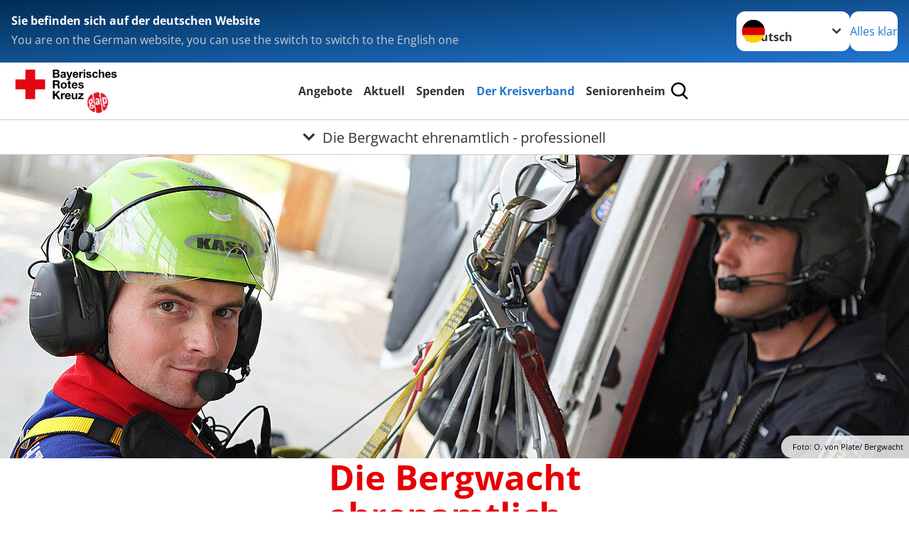

--- FILE ---
content_type: text/html; charset=utf-8
request_url: https://www.brk-gap.de/leichte-sprache/das-drk/das-ehrenamt/die-bergwacht-ehrenamtlich-professionell.html
body_size: 10832
content:
<!DOCTYPE html>
<html lang="de">
<head>

<meta charset="utf-8">
<!-- 
	Produced by
	+Pluswerk AG
	https://www.pluswerk.ag/

	This website is powered by TYPO3 - inspiring people to share!
	TYPO3 is a free open source Content Management Framework initially created by Kasper Skaarhoj and licensed under GNU/GPL.
	TYPO3 is copyright 1998-2026 of Kasper Skaarhoj. Extensions are copyright of their respective owners.
	Information and contribution at https://typo3.org/
-->




<meta name="generator" content="TYPO3 CMS">
<meta name="description" content="Fast 13.000 Menschen benötigen jedes Jahr eine notfallmedizinische Versorgung durch die ehrenamtlichen Retterinnen und Retter der Bergwacht. Erfahren Sie mehr! ">
<meta name="keywords" content="notfallmedizinische Versorgung, ehrenamtlich, professionell, komplexes Hilfeleistungssystem, Luftrettung, Pistenrettung, Seilbahnrettung, Naturschutz, Bergwacht, Bergretter, Bergretterin">
<meta name="author" content="Deutsches Rotes Kreuz">
<meta name="viewport" content="width=device-width, initial-scale=1">
<meta property="og:image" content="https://www.brk-gap.de/fileadmin/Eigene_Bilder_und_Videos/Motive/csm_Artikelteaserbild_Bergwacht_b50d735bda.jpg">
<meta property="og:site_name" content="DRK e.V.">
<meta property="og:type" content="website">
<meta property="og:locale" content="de_DE">
<meta name="twitter:image" content="https://www.brk-gap.de/fileadmin/Eigene_Bilder_und_Videos/Motive/csm_Artikelteaserbild_Bergwacht_b50d735bda.jpg">
<meta name="twitter:card" content="summary_large_image">
<meta name="twitter:site" content="@roteskreuz_de">
<meta name="copyright" content="Deutsches Rotes Kreuz">
<meta name="rating" content="General">
<meta name="revisit-after" content="1">


<link rel="stylesheet" href="/_assets/9d0d9d423edf61855281dad6f8fda023/Css/styles.css?1756118756" media="all">
<link rel="stylesheet" href="/_assets/e2ef477b7510a2835782732fd483c6bc/StyleSheets/stylesheet.min.css?1764743946" media="all">
<link rel="stylesheet" href="/_assets/c6d4d274eb87a12180a04ff4360967d1/Css/VideoShariff.min.css?1729496416" media="all">
<link rel="stylesheet" href="/_assets/d281c2f3e584f3c85e4d8e6c6428b0e3/Css/drkcmsplus.css?1765021559" media="all">
<link rel="stylesheet" href="/_assets/d281c2f3e584f3c85e4d8e6c6428b0e3/Css/Drilldown-Icons.css?1750082761" media="all">
<link rel="stylesheet" href="/_assets/d281c2f3e584f3c85e4d8e6c6428b0e3/Css/drkcmsplus-brk.css?1750082761" media="all">
<link rel="stylesheet" href="/typo3temp/assets/css/fcf3f9bd3f24e5b86ca500ed1be2a968.css?1750150668" media="all">




<script>
	const teaserImage="Teaser"
</script>

<meta property="og:title" content="Die Bergwacht ehrenamtlich - professionell"><meta property="og:description" content="In den deutschen Gebirgen engagieren sich 12.000 Bergretterinnen und -retter, um Menschen in Not zu helfen."><meta property="og:url" content="/leichte-sprache/das-drk/das-ehrenamt/die-bergwacht-ehrenamtlich-professionell.html"><meta property="twitter:title" content="Die Bergwacht ehrenamtlich - professionell"><meta property="twitter:description" content="In den deutschen Gebirgen engagieren sich 12.000 Bergretterinnen und -retter, um Menschen in Not zu helfen."><title>Die Bergwacht ehrenamtlich - professionell - Kreisverband Garmisch-Partenkirchen </title><!-- test23 -->




<link rel="apple-touch-icon" sizes="180x180" href="/_assets/e2ef477b7510a2835782732fd483c6bc/Icons/Favicon/apple-touch-icon.png?v=68ddf38fd">
<link rel="icon" type="image/png" sizes="32x32" href="/_assets/e2ef477b7510a2835782732fd483c6bc/Icons/Favicon/favicon-32x32.png?v=68ddf38fd">
<link rel="icon" type="image/png" sizes="16x16" href="/_assets/e2ef477b7510a2835782732fd483c6bc/Icons/Favicon/favicon-16x16.png?v=68ddf38fd">
<link rel="manifest" href="/_assets/e2ef477b7510a2835782732fd483c6bc/Icons/Favicon/site.webmanifest?v=68ddf38fd&quot; crossorigin=&quot;use-credentials">
<link rel="mask-icon" href="/_assets/e2ef477b7510a2835782732fd483c6bc/Icons/Favicon/safari-pinned-tab.svg?v=68ddf38fd&quot; color=&quot;#E60005">
<link rel="shortcut icon" href="/_assets/e2ef477b7510a2835782732fd483c6bc/Icons/Favicon/favicon.ico?v=68ddf38fd">
<meta name="msapplication-TileColor" content="#ffffff">
<meta name="msapplication-config" content="/_assets/e2ef477b7510a2835782732fd483c6bc/Icons/Favicon/browserconfig.xml?v=68ddf38fd">
<meta name="theme-color" content="#ffffff">




<link rel="canonical" href="/leichte-sprache/das-drk/das-ehrenamt/die-bergwacht-ehrenamtlich-professionell.html"/>
</head>
<body class="main dti-drkcmsplus dti-brk">


<div class="body__wrapper hyphenate pagets__two_columns"><header id="header"><div class="language-suggest bg bg--blue" style="display: none"><div class="language-suggest__content"><div class="language-suggest__text"><p class="language-suggest__message language-suggest__message--current"><strong><span data-suggest-language="en" style="display: none">You are on the English website</span><span data-suggest-language="de" style="display: none">Sie befinden sich auf der deutschen Website</span><span data-suggest-language="fallback" style="display: none">We do not provide this content in your preferred language</span></strong></p><p class="language-suggest__message language-suggest__message--suggest"><span data-suggest-language="en" style="display: none">You are on the German website, you can use the switch to switch to the English one</span><span data-suggest-language="de" style="display: none">Sie befinden sich auf der englischen Website, Sie können mit dem Schalter auf die deutsche Website wechseln</span><span data-suggest-language="fallback" style="display: none">You can use the switch to switch to the another available language if you want</span></p></div><div class="language-suggest__actions"><nav class="language-menu"><img src="/_assets/e2ef477b7510a2835782732fd483c6bc/Icons/Flags/de.svg?a491da9c1549a36b293a6a391739dfda" width="16" height="16" alt="" aria-hidden="true" class="language-menu__flag language-menu__flag--de"><img src="/_assets/e2ef477b7510a2835782732fd483c6bc/Icons/Flags/de.svg?a491da9c1549a36b293a6a391739dfda" width="16" height="16" alt="" aria-hidden="true" class="language-menu__flag language-menu__flag--de"><label class="visually-hidden" for="lang-select-header">Sprache wechseln zu</label><select name="pets" id="lang-select-header" class="language-menu__select bg bg--default"><option class="language-menu__option" data-flag="de" value="/das-drk/das-ehrenamt/die-bergwacht-ehrenamtlich-professionell.html">Deutsch</option></select></nav><button class="language-suggest__close button button--secondary"><span data-suggest-language="en" style="display: none">Continue</span><span data-suggest-language="de" style="display: none">Alles klar</span><span data-suggest-language="fallback" style="display: none">Continue</span></button></div></div></div><div class="toolbar__wrap"><div class="toolbar"><a class="toolbar__logo" title="Zur Startseite" href="/leichte-sprache/startseite-kv.html"><img alt="Bergwacht Neu Ulm" src="/fileadmin/Resources/Private/Partials/BRK-GAP_071216_4c_pf.svg" width="154" height="70" /></a><div class="toolbar__navigation"><button class="toolbar__search-button" style="display: none" title="Öffne Suche und Quick Links"><?xml version="1.0" encoding="UTF-8" standalone="no"?><!DOCTYPE svg PUBLIC "-//W3C//DTD SVG 1.1//EN" "http://www.w3.org/Graphics/SVG/1.1/DTD/svg11.dtd"><svg width="100%" height="100%" viewBox="0 0 50 50" version="1.1" xmlns="http://www.w3.org/2000/svg" xmlns:xlink="http://www.w3.org/1999/xlink" xml:space="preserve" xmlns:serif="http://www.serif.com/" style="fill-rule:evenodd;clip-rule:evenodd;stroke-linejoin:round;stroke-miterlimit:2;"><g transform="matrix(1.77966,1.78561,-0.708286,0.705925,15.3624,-28.8202)"><rect x="23.063" y="24.359" width="7.693" height="4.408" style="fill:white;"/></g><g transform="matrix(0.740022,0,0,0.745117,5.66748,5.35482)"><path d="M50,46.35L37.45,34.23C40.853,30.527 42.748,25.679 42.76,20.65C42.76,9.26 33.17,0 21.38,0C9.59,0 0,9.26 0,20.65C0,32.04 9.59,41.29 21.38,41.29C25.672,41.301 29.872,40.041 33.45,37.67L46.22,50L50,46.35ZM5.35,20.65C5.35,12.11 12.54,5.16 21.35,5.16C30.16,5.16 37.35,12.16 37.35,20.65C37.35,29.14 30.16,36.13 21.35,36.13C12.54,36.13 5.35,29.19 5.35,20.65Z" style="fill:white;fill-rule:nonzero;"/></g><path d="M50,46.35L37.45,34.23C40.853,30.527 42.748,25.679 42.76,20.65C42.76,9.26 33.17,0 21.38,0C9.59,0 0,9.26 0,20.65C0,32.04 9.59,41.29 21.38,41.29C25.672,41.301 29.872,40.041 33.45,37.67L46.22,50L50,46.35ZM5.35,20.65C5.35,12.11 12.54,5.16 21.35,5.16C30.16,5.16 37.35,12.16 37.35,20.65C37.35,29.14 30.16,36.13 21.35,36.13C12.54,36.13 5.35,29.19 5.35,20.65Z" style="fill-rule:nonzero;"/></svg></button></div><button class="toolbar__nav-search-button" title="Öffne Hauptmenü und Suche" data-title-close="Schließe Hauptmenü und Suche"><svg width="10" height="10" aria-hidden="true"><use href="/_assets/e2ef477b7510a2835782732fd483c6bc/Icons/Sprites/essential-sprite.svg?5a6512e3afb37ee7cc7d2bd22d55a5c3#search"></use></svg><span></span></button></div></div><div class="main-menu__wrap" style="display: none"><div class="global-search" style="display: none"><form class="global-search__form" action="/leichte-sprache/suche.html" method="get" accept-charset="utf-8" novalidate=""><fieldset class="global-search__fieldset"><label for="global-search-input" class="visually-hidden">Suche</label><input type="search" id="global-search-input" class="global-search__input tx-solr-q js-solr-q form-control"
							 placeholder="durchsuchen"
							 name="tx_kesearch_pi1[sword]" minlength="3" autocomplete="off" required><button class="global-search__submit" title="Alle Inhalte durchsuchen" type="submit"><svg width="10" height="10" aria-hidden="true"><use href="/_assets/e2ef477b7510a2835782732fd483c6bc/Icons/Sprites/essential-sprite.svg?5a6512e3afb37ee7cc7d2bd22d55a5c3#search"></use></svg></button><button class="global-search__close" title="Suche und Quick Links schließen"></button></fieldset></form><nav class="quicklinks" style="display: none"><div class="quicklinks__title">
					Quick Links
				</div><ul class="quicklinks__list"><li class="quicklinks__item"><a href="/leichte-sprache/das-drk/adressen.html" class="quicklinks__link">Adressen</a></li><li class="quicklinks__item"><a href="/leichte-sprache/das-drk/kontakt-1/kontaktformular.html" class="quicklinks__link">Kontakt</a></li><li class="quicklinks__item"><a href="/leichte-sprache/start/service/beschwerden-und-lob.html" class="quicklinks__link">Beschwerden und Lob</a></li><li class="quicklinks__item"><a href="/leichte-sprache/start/service/sitemap.html" class="quicklinks__link">Sitemap</a></li><li class="quicklinks__item"><a href="/leichte-sprache/start/service/datenschutzerklaerung.html" class="quicklinks__link">Datenschutz</a></li><li class="quicklinks__item"><a href="/leichte-sprache/start/service/beauftragter-fuer-medizinprodukte.html" class="quicklinks__link">Beauftragter für Medizinprodukte</a></li><li class="quicklinks__item"><a href="/leichte-sprache/start/service/compliance.html" class="quicklinks__link">Compliance</a></li><li class="quicklinks__item"><a href="https://www.brk.de/rotes-kreuz/ueber-uns/verantwortung.html" target="_blank" rel="noreferrer" class="quicklinks__link">Grundsatzerklärung nach LkSG</a></li><li class="quicklinks__item"><a href="/leichte-sprache/start/service/impressum-1.html" class="quicklinks__link">Impressum</a></li><li class="quicklinks__item"><a href="/leichte-sprache/start/service/barrierefreiheitserklaerung.html" class="quicklinks__link">Barrierefreiheitserklärung</a></li><li class="quicklinks__item"><a href="http://news-rss.xml" target="_blank" rel="noreferrer" class="quicklinks__link">RSS-Feed</a></li><li class="quicklinks__item"><a href="https://www.drk-intern.de" target="_blank" rel="noreferrer" class="quicklinks__link">DRK intern</a></li></ul></nav></div><nav id="main-menu" class="main-menu" aria-label="Hauptmenü"><ul class="main-menu__list"><li class="main-menu__item"><a href="/leichte-sprache/angebote.html" target="_self" class="main-menu__link">
						Angebote
					</a></li><li class="main-menu__item"><a href="/leichte-sprache/aktuell.html" target="_self" class="main-menu__link">
						Aktuell
					</a></li><li class="main-menu__item"><a href="/leichte-sprache/spenden.html" target="_self" class="main-menu__link">
						Spenden
					</a></li><li class="main-menu__item"><a href="/leichte-sprache/das-drk.html" target="_self" class="main-menu__link main-menu__link--active">
						Der Kreisverband
					</a></li><li class="main-menu__item"><a href="/leichte-sprache/1.html" target="_self" class="main-menu__link">
						Seniorenheim
					</a></li></ul></nav></div><div class="sub-menu__bar"><button class="sub-menu__topic-button" aria-label="Öffne Untermenü von Die Bergwacht ehrenamtlich - professionell"><span><svg width="12" height="12" aria-hidden="true"><use href="/_assets/e2ef477b7510a2835782732fd483c6bc/Icons/Sprites/general-sprite.svg?06dbf67f9dd2446fd5c3e13a19efd354#chevron"></use></svg>
                        Die Bergwacht ehrenamtlich - professionell
                    </span></button></div><div class="sub-menu__nav-wrap" style="visibility: hidden"><nav class="sub-menu__nav" aria-label="Untermenü von Die Bergwacht ehrenamtlich - professionell"><div class="sub-menu__list-wrap"><ul class="sub-menu__list"><li class="sub-menu__item" style="display: none"><button class="sub-menu__button sub-menu__button--next" style="display: none">
                    Stellenbörse
                    <svg width="10" height="7" aria-hidden="true"><use href="/_assets/e2ef477b7510a2835782732fd483c6bc/Icons/Sprites/general-sprite.svg?06dbf67f9dd2446fd5c3e13a19efd354#chevron"></use></svg></button><ul class="sub-menu__list" style="display: none"><li class="sub-menu__item" style="display: none"><button class="sub-menu__button sub-menu__button--back"><svg width="10" height="7" aria-hidden="true"><use href="/_assets/e2ef477b7510a2835782732fd483c6bc/Icons/Sprites/general-sprite.svg?06dbf67f9dd2446fd5c3e13a19efd354#chevron"></use></svg>
                            zurück
                        </button></li><li class="sub-menu__item" style="display: none"><button class="sub-menu__button sub-menu__button--next" style="display: none">
                    Ehrenamtliche Mitarbeit
                    <svg width="10" height="7" aria-hidden="true"><use href=""></use></svg></button><ul class="sub-menu__list" style="display: none"><li class="sub-menu__item" style="display: none"><button class="sub-menu__button sub-menu__button--back"><svg width="10" height="7" aria-hidden="true"><use href=""></use></svg>
                            zurück
                        </button></li><li class="sub-menu__item" style="display: none"><a href="/leichte-sprache/das-drk/stellenboerse-1/stellenboerse/ehrenamtliche-mitarbeit.html" style="display: none" class="sub-menu__link"><span class="sub-menu__overview-label">Übersichtsseite</span><span class="sub-menu__link-label">Ehrenamtliche Mitarbeit</span></a></li><li class="sub-menu__item" style="display: none"><a style="display: none" class="sub-menu__link" href="/leichte-sprache/das-drk/stellenboerse-1/stellenboerse/ehrenamtliche-mitarbeit/helfer/in-in-unserem-kleiderladen-die-kleiderretter.html"><span class="sub-menu__link-label">Helfer/in in unserem Kleiderladen &quot;Die Kleiderretter&quot;.</span></a></li><li class="sub-menu__item" style="display: none"><a style="display: none" class="sub-menu__link" href="/leichte-sprache/das-drk/stellenboerse-1/stellenboerse/ehrenamtliche-mitarbeit/helfer/in-in-unseren-offenen-ganztagsschulen.html"><span class="sub-menu__link-label">Helfer/in in unseren offenen Ganztagsschulen</span></a></li><li class="sub-menu__item" style="display: none"><a style="display: none" class="sub-menu__link" href="/leichte-sprache/das-drk/stellenboerse-1/stellenboerse/ehrenamtliche-mitarbeit/demenzhelfer/in.html"><span class="sub-menu__link-label">Demenzhelfer/in</span></a></li></ul></li><li class="sub-menu__item" style="display: none"><a style="display: none" class="sub-menu__link" href="/leichte-sprache/das-drk/stellenboerse-1/stellenboerse/stellenangebote.html"><span class="sub-menu__link-label">Stellenangebote</span></a></li><li class="sub-menu__item" style="display: none"><a style="display: none" class="sub-menu__link" href="/leichte-sprache/das-drk/stellenboerse-1/stellenboerse/online-bewerbung.html"><span class="sub-menu__link-label">Online Bewerbung</span></a></li><li class="sub-menu__item" style="display: none"><a style="display: none" class="sub-menu__link" href="/leichte-sprache/das-drk/stellenboerse-1/stellenboerse/vielen-dank.html"><span class="sub-menu__link-label">Vielen Dank</span></a></li></ul></li><li class="sub-menu__item" style="display: none"><button class="sub-menu__button sub-menu__button--next" style="display: none">
                    Wer wir sind
                    <svg width="10" height="7" aria-hidden="true"><use href="/_assets/e2ef477b7510a2835782732fd483c6bc/Icons/Sprites/general-sprite.svg?06dbf67f9dd2446fd5c3e13a19efd354#chevron"></use></svg></button><ul class="sub-menu__list" style="display: none"><li class="sub-menu__item" style="display: none"><button class="sub-menu__button sub-menu__button--back"><svg width="10" height="7" aria-hidden="true"><use href="/_assets/e2ef477b7510a2835782732fd483c6bc/Icons/Sprites/general-sprite.svg?06dbf67f9dd2446fd5c3e13a19efd354#chevron"></use></svg>
                            zurück
                        </button></li><li class="sub-menu__item" style="display: none"><a href="/leichte-sprache/das-drk/wer-wir-sind-1.html" style="display: none" class="sub-menu__link"><span class="sub-menu__overview-label">Übersichtsseite</span><span class="sub-menu__link-label">Wer wir sind</span></a></li><li class="sub-menu__item" style="display: none"><a style="display: none" class="sub-menu__link" href="/leichte-sprache/das-drk/wer-wir-sind-1/vorstand.html"><span class="sub-menu__link-label">Vorstand</span></a></li><li class="sub-menu__item" style="display: none"><a style="display: none" class="sub-menu__link" href="/leichte-sprache/das-drk/wer-wir-sind-1/die-mitarbeiter.html"><span class="sub-menu__link-label">Die Mitarbeiter</span></a></li><li class="sub-menu__item" style="display: none"><a style="display: none" class="sub-menu__link" href="/leichte-sprache/das-drk/wer-wir-sind-1/satzung.html"><span class="sub-menu__link-label">Satzung</span></a></li><li class="sub-menu__item" style="display: none"><a style="display: none" class="sub-menu__link" href="/leichte-sprache/das-drk/wer-wir-sind-1/organigramm.html"><span class="sub-menu__link-label">Organigramm</span></a></li><li class="sub-menu__item" style="display: none"><a style="display: none" class="sub-menu__link" href="/leichte-sprache/das-drk/wer-wir-sind-1/der-kreisverband-in-zahlen.html"><span class="sub-menu__link-label">Der Kreisverband in Zahlen</span></a></li><li class="sub-menu__item" style="display: none"><a style="display: none" class="sub-menu__link" href="/leichte-sprache/das-drk/wer-wir-sind-1/beschwerden-und-lob.html"><span class="sub-menu__link-label">Beschwerden und Lob</span></a></li></ul></li><li class="sub-menu__item" style="display: none"><button class="sub-menu__button sub-menu__button--next" style="display: none">
                    Selbstverständnis
                    <svg width="10" height="7" aria-hidden="true"><use href="/_assets/e2ef477b7510a2835782732fd483c6bc/Icons/Sprites/general-sprite.svg?06dbf67f9dd2446fd5c3e13a19efd354#chevron"></use></svg></button><ul class="sub-menu__list" style="display: none"><li class="sub-menu__item" style="display: none"><button class="sub-menu__button sub-menu__button--back"><svg width="10" height="7" aria-hidden="true"><use href="/_assets/e2ef477b7510a2835782732fd483c6bc/Icons/Sprites/general-sprite.svg?06dbf67f9dd2446fd5c3e13a19efd354#chevron"></use></svg>
                            zurück
                        </button></li><li class="sub-menu__item" style="display: none"><a href="/leichte-sprache/das-drk/selbstverstaendnis-1.html" style="display: none" class="sub-menu__link"><span class="sub-menu__overview-label">Übersichtsseite</span><span class="sub-menu__link-label">Selbstverständnis</span></a></li><li class="sub-menu__item" style="display: none"><a style="display: none" class="sub-menu__link" href="/leichte-sprache/das-drk/selbstverstaendnis-1/die-grundsaetze-des-roten-kreuzes-und-roten-halbmondes.html"><span class="sub-menu__link-label">Grundsätze</span></a></li><li class="sub-menu__item" style="display: none"><a style="display: none" class="sub-menu__link" href="/leichte-sprache/das-drk/selbstverstaendnis-1/ihr-kontakt-zu-uns.html"><span class="sub-menu__link-label">Leitbild des Roten Kreuzes</span></a></li><li class="sub-menu__item" style="display: none"><button class="sub-menu__button sub-menu__button--next" style="display: none">
                    Auftrag des DRK
                    <svg width="10" height="7" aria-hidden="true"><use href=""></use></svg></button><ul class="sub-menu__list" style="display: none"><li class="sub-menu__item" style="display: none"><button class="sub-menu__button sub-menu__button--back"><svg width="10" height="7" aria-hidden="true"><use href=""></use></svg>
                            zurück
                        </button></li><li class="sub-menu__item" style="display: none"><a href="/leichte-sprache/das-drk/selbstverstaendnis-1/auftrag-des-drk.html" style="display: none" class="sub-menu__link"><span class="sub-menu__overview-label">Übersichtsseite</span><span class="sub-menu__link-label">Auftrag</span></a></li><li class="sub-menu__item" style="display: none"><button class="sub-menu__button sub-menu__button--next" style="display: none">
                    Genfer Abkommen
                    <svg width="10" height="7" aria-hidden="true"><use href=""></use></svg></button><ul class="sub-menu__list" style="display: none"><li class="sub-menu__item" style="display: none"><button class="sub-menu__button sub-menu__button--back"><svg width="10" height="7" aria-hidden="true"><use href=""></use></svg>
                            zurück
                        </button></li><li class="sub-menu__item" style="display: none"><a href="/leichte-sprache/das-drk/selbstverstaendnis-1/auftrag-des-drk/genfer-abkommen.html" style="display: none" class="sub-menu__link"><span class="sub-menu__overview-label">Übersichtsseite</span><span class="sub-menu__link-label">Genfer Abkommen</span></a></li><li class="sub-menu__item" style="display: none"><button class="sub-menu__button sub-menu__button--next" style="display: none">
                    Genfer Abkommen leicht verständlich
                    <svg width="10" height="7" aria-hidden="true"><use href=""></use></svg></button><ul class="sub-menu__list" style="display: none"><li class="sub-menu__item" style="display: none"><button class="sub-menu__button sub-menu__button--back"><svg width="10" height="7" aria-hidden="true"><use href=""></use></svg>
                            zurück
                        </button></li><li class="sub-menu__item" style="display: none"><a href="/leichte-sprache/das-drk/selbstverstaendnis-1/auftrag-des-drk/genfer-abkommen/genfer-abkommen-leicht-verstaendlich.html" style="display: none" class="sub-menu__link"><span class="sub-menu__overview-label">Übersichtsseite</span><span class="sub-menu__link-label">Leicht verständlich</span></a></li><li class="sub-menu__item" style="display: none"><a style="display: none" class="sub-menu__link" href="/leichte-sprache/das-drk/selbstverstaendnis-1/auftrag-des-drk/genfer-abkommen/genfer-abkommen-leicht-verstaendlich/die-entwicklung-der-genfer-abkommen.html"><span class="sub-menu__link-label">Die Entwicklung der Genfer Abkommen</span></a></li><li class="sub-menu__item" style="display: none"><a style="display: none" class="sub-menu__link" href="/leichte-sprache/das-drk/selbstverstaendnis-1/auftrag-des-drk/genfer-abkommen/genfer-abkommen-leicht-verstaendlich/der-grundsatz-der-genfer-abkommen.html"><span class="sub-menu__link-label">Der Grundsatz der Genfer Abkommen</span></a></li><li class="sub-menu__item" style="display: none"><a style="display: none" class="sub-menu__link" href="/leichte-sprache/das-drk/selbstverstaendnis-1/auftrag-des-drk/genfer-abkommen/genfer-abkommen-leicht-verstaendlich/benutzungshinweis.html"><span class="sub-menu__link-label">Benutzungshinweis</span></a></li><li class="sub-menu__item" style="display: none"><a style="display: none" class="sub-menu__link" href="/leichte-sprache/das-drk/selbstverstaendnis-1/auftrag-des-drk/genfer-abkommen/genfer-abkommen-leicht-verstaendlich/wie-muss-die-zivilbevoelkerung-generell-behandelt-werden.html"><span class="sub-menu__link-label">Behandlung der Zivilbevölkerung</span></a></li><li class="sub-menu__item" style="display: none"><a style="display: none" class="sub-menu__link" href="/leichte-sprache/das-drk/selbstverstaendnis-1/auftrag-des-drk/genfer-abkommen/genfer-abkommen-leicht-verstaendlich/behandlung-von-zivilpersonen-nach-einer-besetzung.html"><span class="sub-menu__link-label">Behandlung von Zivilpersonen nach einer Besetzung</span></a></li><li class="sub-menu__item" style="display: none"><a style="display: none" class="sub-menu__link" href="/leichte-sprache/das-drk/selbstverstaendnis-1/auftrag-des-drk/genfer-abkommen/genfer-abkommen-leicht-verstaendlich/wie-sind-frauen-zu-behandeln.html"><span class="sub-menu__link-label">Frauen</span></a></li><li class="sub-menu__item" style="display: none"><a style="display: none" class="sub-menu__link" href="/leichte-sprache/das-drk/selbstverstaendnis-1/auftrag-des-drk/genfer-abkommen/genfer-abkommen-leicht-verstaendlich/wie-sind-kinder-zu-behandeln.html"><span class="sub-menu__link-label">Kinder</span></a></li><li class="sub-menu__item" style="display: none"><a style="display: none" class="sub-menu__link" href="/leichte-sprache/das-drk/selbstverstaendnis-1/auftrag-des-drk/genfer-abkommen/genfer-abkommen-leicht-verstaendlich/wie-sind-auslaender-im-konfliktgebiet-zu-behandeln.html"><span class="sub-menu__link-label">Ausländer</span></a></li><li class="sub-menu__item" style="display: none"><a style="display: none" class="sub-menu__link" href="/leichte-sprache/das-drk/selbstverstaendnis-1/auftrag-des-drk/genfer-abkommen/genfer-abkommen-leicht-verstaendlich/wie-muessen-journalisten-geschuetzt-werden.html"><span class="sub-menu__link-label">Journalisten</span></a></li><li class="sub-menu__item" style="display: none"><a style="display: none" class="sub-menu__link" href="/leichte-sprache/das-drk/selbstverstaendnis-1/auftrag-des-drk/genfer-abkommen/genfer-abkommen-leicht-verstaendlich/behandlung-von-internierten-personen.html"><span class="sub-menu__link-label">Internierte Personen</span></a></li><li class="sub-menu__item" style="display: none"><a style="display: none" class="sub-menu__link" href="/leichte-sprache/das-drk/selbstverstaendnis-1/auftrag-des-drk/genfer-abkommen/genfer-abkommen-leicht-verstaendlich/schutz-der-zivilen-infrastruktur.html"><span class="sub-menu__link-label">Zivile Infrastruktur</span></a></li><li class="sub-menu__item" style="display: none"><a style="display: none" class="sub-menu__link" href="/leichte-sprache/das-drk/selbstverstaendnis-1/auftrag-des-drk/genfer-abkommen/genfer-abkommen-leicht-verstaendlich/schutz-der-verwundeten-kranken-und-schiffbruechigen-soldaten.html"><span class="sub-menu__link-label">Schutz der verwundeten, kranken und schiffbrüchigen Soldaten</span></a></li><li class="sub-menu__item" style="display: none"><a style="display: none" class="sub-menu__link" href="/leichte-sprache/das-drk/selbstverstaendnis-1/auftrag-des-drk/genfer-abkommen/genfer-abkommen-leicht-verstaendlich/schutz-der-gefangenen-soldaten.html"><span class="sub-menu__link-label">Schutz der gefangenen Soldaten</span></a></li><li class="sub-menu__item" style="display: none"><a style="display: none" class="sub-menu__link" href="/leichte-sprache/das-drk/selbstverstaendnis-1/auftrag-des-drk/genfer-abkommen/genfer-abkommen-leicht-verstaendlich/das-rote-kreuz/der-rote-halbmond.html"><span class="sub-menu__link-label">Das Rote Kreuz/der Rote Halbmond</span></a></li><li class="sub-menu__item" style="display: none"><a style="display: none" class="sub-menu__link" href="/leichte-sprache/das-drk/selbstverstaendnis-1/auftrag-des-drk/genfer-abkommen/genfer-abkommen-leicht-verstaendlich/das-rote-kreuz-als-schutzzeichen.html"><span class="sub-menu__link-label">Das Rote Kreuz als Schutzzeichen</span></a></li><li class="sub-menu__item" style="display: none"><a style="display: none" class="sub-menu__link" href="/leichte-sprache/das-drk/selbstverstaendnis-1/auftrag-des-drk/genfer-abkommen/genfer-abkommen-leicht-verstaendlich/der-schutz-der-kombattanten-sowie-mittel-und-methoden-der-kriegsfuehrung.html"><span class="sub-menu__link-label">Schutz der Kombattanten</span></a></li><li class="sub-menu__item" style="display: none"><a style="display: none" class="sub-menu__link" href="/leichte-sprache/das-drk/selbstverstaendnis-1/auftrag-des-drk/genfer-abkommen/genfer-abkommen-leicht-verstaendlich/einige-wichtige-begriffe.html"><span class="sub-menu__link-label">Einige wichtige Begriffe</span></a></li></ul></li></ul></li></ul></li><li class="sub-menu__item" style="display: none"><a style="display: none" class="sub-menu__link" href="/leichte-sprache/das-drk/selbstverstaendnis-1/geschichte.html"><span class="sub-menu__link-label">Geschichte</span></a></li></ul></li><li class="sub-menu__item" style="display: none"><button class="sub-menu__button sub-menu__button--next" style="display: none">
                    Stellenbörse
                    <svg width="10" height="7" aria-hidden="true"><use href="/_assets/e2ef477b7510a2835782732fd483c6bc/Icons/Sprites/general-sprite.svg?06dbf67f9dd2446fd5c3e13a19efd354#chevron"></use></svg></button><ul class="sub-menu__list" style="display: none"><li class="sub-menu__item" style="display: none"><button class="sub-menu__button sub-menu__button--back"><svg width="10" height="7" aria-hidden="true"><use href="/_assets/e2ef477b7510a2835782732fd483c6bc/Icons/Sprites/general-sprite.svg?06dbf67f9dd2446fd5c3e13a19efd354#chevron"></use></svg>
                            zurück
                        </button></li><li class="sub-menu__item" style="display: none"><button class="sub-menu__button sub-menu__button--next" style="display: none">
                    Bundesfreiwilligendienst
                    <svg width="10" height="7" aria-hidden="true"><use href=""></use></svg></button><ul class="sub-menu__list" style="display: none"><li class="sub-menu__item" style="display: none"><button class="sub-menu__button sub-menu__button--back"><svg width="10" height="7" aria-hidden="true"><use href=""></use></svg>
                            zurück
                        </button></li><li class="sub-menu__item" style="display: none"><a href="/leichte-sprache/das-drk/bundesfreiwilligendienst.html" style="display: none" class="sub-menu__link"><span class="sub-menu__overview-label">Übersichtsseite</span><span class="sub-menu__link-label">Bundesfreiwilligendienst</span></a></li><li class="sub-menu__item" style="display: none"><a style="display: none" class="sub-menu__link" href="/leichte-sprache/das-drk/bundesfreiwilligendienst/bufdi-im-kreisverband-garmisch-partenkirchen.html"><span class="sub-menu__link-label">BufDi im Kreisverband Garmisch-Partenkirchen</span></a></li></ul></li><li class="sub-menu__item" style="display: none"><button class="sub-menu__button sub-menu__button--next" style="display: none">
                    Freiwilliges Soziales Jahr
                    <svg width="10" height="7" aria-hidden="true"><use href=""></use></svg></button><ul class="sub-menu__list" style="display: none"><li class="sub-menu__item" style="display: none"><button class="sub-menu__button sub-menu__button--back"><svg width="10" height="7" aria-hidden="true"><use href=""></use></svg>
                            zurück
                        </button></li><li class="sub-menu__item" style="display: none"><a href="/leichte-sprache/angebote/engagement/freiwilliges-soziales-jahr.html" style="display: none" class="sub-menu__link"><span class="sub-menu__overview-label">Übersichtsseite</span><span class="sub-menu__link-label">Freiwilliges Soziales Jahr</span></a></li><li class="sub-menu__item" style="display: none"><button class="sub-menu__button sub-menu__button--next" style="display: none">
                    Ein freiwilliges soziales Jahr beim Roten Kreuz im Landkreis
                    <svg width="10" height="7" aria-hidden="true"><use href=""></use></svg></button><ul class="sub-menu__list" style="display: none"><li class="sub-menu__item" style="display: none"><button class="sub-menu__button sub-menu__button--back"><svg width="10" height="7" aria-hidden="true"><use href=""></use></svg>
                            zurück
                        </button></li><li class="sub-menu__item" style="display: none"><a href="/leichte-sprache/das-drk/freiwilliges-soziales-jahr/ein-freiwilliges-soziales-jahr-beim-roten-kreuz-im-landkreis.html" style="display: none" class="sub-menu__link"><span class="sub-menu__overview-label">Übersichtsseite</span><span class="sub-menu__link-label">Ein freiwilliges soziales Jahr beim Roten Kreuz im Landkreis</span></a></li><li class="sub-menu__item" style="display: none"><a style="display: none" class="sub-menu__link" href="/leichte-sprache/das-drk/freiwilliges-soziales-jahr/ein-freiwilliges-soziales-jahr-beim-roten-kreuz-im-landkreis/fsj-verwaltung-1.html"><span class="sub-menu__link-label">FSJ Rettungsdienst</span></a></li></ul></li></ul></li></ul></li><li class="sub-menu__item" style="display: none"><button class="sub-menu__button sub-menu__button--next" style="display: none">
                    Freiwillige Hilfe in anderen Ländern
                    <svg width="10" height="7" aria-hidden="true"><use href="/_assets/e2ef477b7510a2835782732fd483c6bc/Icons/Sprites/general-sprite.svg?06dbf67f9dd2446fd5c3e13a19efd354#chevron"></use></svg></button><ul class="sub-menu__list" style="display: none"><li class="sub-menu__item" style="display: none"><button class="sub-menu__button sub-menu__button--back"><svg width="10" height="7" aria-hidden="true"><use href="/_assets/e2ef477b7510a2835782732fd483c6bc/Icons/Sprites/general-sprite.svg?06dbf67f9dd2446fd5c3e13a19efd354#chevron"></use></svg>
                            zurück
                        </button></li><li class="sub-menu__item" style="display: none"><a href="/leichte-sprache/angebote/engagement/freiwilligendienste-im-ausland.html" style="display: none" class="sub-menu__link"><span class="sub-menu__overview-label">Übersichtsseite</span><span class="sub-menu__link-label">Freiwillige Hilfe in anderen Ländern</span></a></li><li class="sub-menu__item" style="display: none"><a style="display: none" class="sub-menu__link" href="/leichte-sprache/das-drk/freiwilligendienste-im-ausland/mit-dem-roten-kreuz-ins-ausland.html"><span class="sub-menu__link-label">Mit dem Roten Kreuz ins Ausland</span></a></li></ul></li><li class="sub-menu__item" style="display: none"><button class="sub-menu__button sub-menu__button--next" style="display: none">
                    Kontakt
                    <svg width="10" height="7" aria-hidden="true"><use href="/_assets/e2ef477b7510a2835782732fd483c6bc/Icons/Sprites/general-sprite.svg?06dbf67f9dd2446fd5c3e13a19efd354#chevron"></use></svg></button><ul class="sub-menu__list" style="display: none"><li class="sub-menu__item" style="display: none"><button class="sub-menu__button sub-menu__button--back"><svg width="10" height="7" aria-hidden="true"><use href="/_assets/e2ef477b7510a2835782732fd483c6bc/Icons/Sprites/general-sprite.svg?06dbf67f9dd2446fd5c3e13a19efd354#chevron"></use></svg>
                            zurück
                        </button></li><li class="sub-menu__item" style="display: none"><a style="display: none" class="sub-menu__link" href="/leichte-sprache/das-drk/kontakt-1/kontaktformular.html"><span class="sub-menu__link-label">Kontaktformular</span></a></li><li class="sub-menu__item" style="display: none"><a style="display: none" class="sub-menu__link" href="/leichte-sprache/das-drk/kontakt-1/angebotsfinder.html"><span class="sub-menu__link-label">Angebotsfinder</span></a></li><li class="sub-menu__item" style="display: none"><a style="display: none" class="sub-menu__link" href="/leichte-sprache/angebote/kleidersammlung/kleidercontainerfinder.html"><span class="sub-menu__link-label">Kleidercontainerfinder</span></a></li></ul></li><li class="sub-menu__item" style="display: none"><button class="sub-menu__button sub-menu__button--next sub-menu__button--active" style="display: none">
                    Das Ehrenamt
                    <svg width="10" height="7" aria-hidden="true"><use href="/_assets/e2ef477b7510a2835782732fd483c6bc/Icons/Sprites/general-sprite.svg?06dbf67f9dd2446fd5c3e13a19efd354#chevron"></use></svg></button><ul class="sub-menu__list" style="display: none"><li class="sub-menu__item" style="display: none"><button class="sub-menu__button sub-menu__button--back"><svg width="10" height="7" aria-hidden="true"><use href="/_assets/e2ef477b7510a2835782732fd483c6bc/Icons/Sprites/general-sprite.svg?06dbf67f9dd2446fd5c3e13a19efd354#chevron"></use></svg>
                            zurück
                        </button></li><li class="sub-menu__item" style="display: none"><a href="/leichte-sprache/das-drk/das-ehrenamt.html" style="display: none" class="sub-menu__link"><span class="sub-menu__overview-label">Übersichtsseite</span><span class="sub-menu__link-label">Das Ehrenamt</span></a></li><li class="sub-menu__item" style="display: none"><a style="display: none" class="sub-menu__link" href="/leichte-sprache/das-drk/das-ehrenamt/unsere-gliederungen-im-landkreis.html"><span class="sub-menu__link-label">Unsere Gliederungen im Landkreis</span></a></li><li class="sub-menu__item" style="display: none"><button class="sub-menu__button sub-menu__button--next" style="display: none">
                    Die Bereitschaften
                    <svg width="10" height="7" aria-hidden="true"><use href=""></use></svg></button><ul class="sub-menu__list" style="display: none"><li class="sub-menu__item" style="display: none"><button class="sub-menu__button sub-menu__button--back"><svg width="10" height="7" aria-hidden="true"><use href=""></use></svg>
                            zurück
                        </button></li><li class="sub-menu__item" style="display: none"><a href="/leichte-sprache/das-drk/das-ehrenamt/die-bereitschaften.html" style="display: none" class="sub-menu__link"><span class="sub-menu__overview-label">Übersichtsseite</span><span class="sub-menu__link-label">Bereitschaften</span></a></li><li class="sub-menu__item" style="display: none"><a style="display: none" class="sub-menu__link" href="/leichte-sprache/das-drk/das-ehrenamt/die-bereitschaften/die-kreisbereitschaftsleitung.html"><span class="sub-menu__link-label">Die Kreisbereitschaftsleitung</span></a></li><li class="sub-menu__item" style="display: none"><a style="display: none" class="sub-menu__link" href="/leichte-sprache/das-drk/das-ehrenamt/die-bereitschaften/sanitaetsdienst.html"><span class="sub-menu__link-label">Sanitätsdienst</span></a></li></ul></li><li class="sub-menu__item" style="display: none"><a style="display: none" class="sub-menu__link sub-menu__link--current" href="/leichte-sprache/das-drk/das-ehrenamt/die-bergwacht-ehrenamtlich-professionell.html"><span class="sub-menu__link-label">Bergwacht</span></a></li><li class="sub-menu__item" style="display: none"><button class="sub-menu__button sub-menu__button--next" style="display: none">
                    Die Wasserwacht
                    <svg width="10" height="7" aria-hidden="true"><use href=""></use></svg></button><ul class="sub-menu__list" style="display: none"><li class="sub-menu__item" style="display: none"><button class="sub-menu__button sub-menu__button--back"><svg width="10" height="7" aria-hidden="true"><use href=""></use></svg>
                            zurück
                        </button></li><li class="sub-menu__item" style="display: none"><a href="/leichte-sprache/das-drk/das-ehrenamt/die-wasserwacht-des-drk.html" style="display: none" class="sub-menu__link"><span class="sub-menu__overview-label">Übersichtsseite</span><span class="sub-menu__link-label">Wasserwacht</span></a></li><li class="sub-menu__item" style="display: none"><a style="display: none" class="sub-menu__link" href="/leichte-sprache/das-drk/das-ehrenamt/die-wasserwacht-des-drk/ausbildungsangebote-der-wasserwacht.html"><span class="sub-menu__link-label">Ausbildungsangebote der Wasserwacht</span></a></li><li class="sub-menu__item" style="display: none"><a style="display: none" class="sub-menu__link" href="/leichte-sprache/das-drk/das-ehrenamt/die-wasserwacht-des-drk/wachen.html"><span class="sub-menu__link-label">Wachen</span></a></li><li class="sub-menu__item" style="display: none"><button class="sub-menu__button sub-menu__button--next" style="display: none">
                    Wasserrettung
                    <svg width="10" height="7" aria-hidden="true"><use href=""></use></svg></button><ul class="sub-menu__list" style="display: none"><li class="sub-menu__item" style="display: none"><button class="sub-menu__button sub-menu__button--back"><svg width="10" height="7" aria-hidden="true"><use href=""></use></svg>
                            zurück
                        </button></li><li class="sub-menu__item" style="display: none"><a href="/leichte-sprache/das-drk/das-ehrenamt/die-wasserwacht-des-drk/wasserrettung.html" style="display: none" class="sub-menu__link"><span class="sub-menu__overview-label">Übersichtsseite</span><span class="sub-menu__link-label">Wasserrettung</span></a></li><li class="sub-menu__item" style="display: none"><a style="display: none" class="sub-menu__link" href="/leichte-sprache/das-drk/das-ehrenamt/die-wasserwacht-des-drk/wasserrettung/einsatzfuehrungsdienst.html"><span class="sub-menu__link-label">Einsatzführungsdienst</span></a></li><li class="sub-menu__item" style="display: none"><a style="display: none" class="sub-menu__link" href="/leichte-sprache/das-drk/das-ehrenamt/die-wasserwacht-des-drk/wasserrettung/eisrettung.html"><span class="sub-menu__link-label">Eisrettung</span></a></li><li class="sub-menu__item" style="display: none"><a style="display: none" class="sub-menu__link" href="/leichte-sprache/das-drk/das-ehrenamt/die-wasserwacht-des-drk/wasserrettung/tauchen.html"><span class="sub-menu__link-label">Tauchen</span></a></li><li class="sub-menu__item" style="display: none"><a style="display: none" class="sub-menu__link" href="/leichte-sprache/das-drk/das-ehrenamt/die-wasserwacht-des-drk/wasserrettung/canyoning.html"><span class="sub-menu__link-label">Canyoning</span></a></li><li class="sub-menu__item" style="display: none"><a style="display: none" class="sub-menu__link" href="/leichte-sprache/das-drk/das-ehrenamt/die-wasserwacht-des-drk/wasserrettung/einsatzplaene-kreiswasserwacht.html"><span class="sub-menu__link-label">Einsatzpläne Kreiswasserwacht</span></a></li></ul></li><li class="sub-menu__item" style="display: none"><a style="display: none" class="sub-menu__link" href="/leichte-sprache/das-drk/das-ehrenamt/die-wasserwacht-des-drk/unsere-ansprechpartner.html"><span class="sub-menu__link-label">Unsere Ansprechpartner</span></a></li><li class="sub-menu__item" style="display: none"><a style="display: none" class="sub-menu__link" href="/leichte-sprache/das-drk/das-ehrenamt/die-wasserwacht-des-drk/jugendarbeit.html"><span class="sub-menu__link-label">Jugendarbeit</span></a></li></ul></li><li class="sub-menu__item" style="display: none"><a style="display: none" class="sub-menu__link" href="/leichte-sprache/das-drk/das-ehrenamt/jugendrotkreuz.html"><span class="sub-menu__link-label">Jugendrotkreuz</span></a></li><li class="sub-menu__item" style="display: none"><button class="sub-menu__button sub-menu__button--next" style="display: none">
                    Wohlfahrts- und Sozialarbeit
                    <svg width="10" height="7" aria-hidden="true"><use href=""></use></svg></button><ul class="sub-menu__list" style="display: none"><li class="sub-menu__item" style="display: none"><button class="sub-menu__button sub-menu__button--back"><svg width="10" height="7" aria-hidden="true"><use href=""></use></svg>
                            zurück
                        </button></li><li class="sub-menu__item" style="display: none"><a href="/leichte-sprache/das-drk/das-ehrenamt/wus.html" style="display: none" class="sub-menu__link"><span class="sub-menu__overview-label">Übersichtsseite</span><span class="sub-menu__link-label">Wohlfahrts- und Sozialarbeit</span></a></li><li class="sub-menu__item" style="display: none"><a style="display: none" class="sub-menu__link" href="/leichte-sprache/das-drk/das-ehrenamt/wus/ansprechpartner.html"><span class="sub-menu__link-label">Ansprechpartner</span></a></li></ul></li><li class="sub-menu__item" style="display: none"><a style="display: none" class="sub-menu__link" href="/leichte-sprache/aktuell/newsletter/presse-service/einweihung-rettungswache-murnau-1.html"><span class="sub-menu__link-label">Gründungsversammlung WuS</span></a></li><li class="sub-menu__item" style="display: none"><a style="display: none" class="sub-menu__link" href="/leichte-sprache/herzenswunsch.html"><span class="sub-menu__link-label">Herzenswunsch</span></a></li><li class="sub-menu__item" style="display: none"><button class="sub-menu__button sub-menu__button--next" style="display: none">
                    Informationen für Ehrenamtliche
                    <svg width="10" height="7" aria-hidden="true"><use href=""></use></svg></button><ul class="sub-menu__list" style="display: none"><li class="sub-menu__item" style="display: none"><button class="sub-menu__button sub-menu__button--back"><svg width="10" height="7" aria-hidden="true"><use href=""></use></svg>
                            zurück
                        </button></li><li class="sub-menu__item" style="display: none"><a href="/leichte-sprache/das-drk/das-ehrenamt/informationen-fuer-ehrenamtliche.html" style="display: none" class="sub-menu__link"><span class="sub-menu__overview-label">Übersichtsseite</span><span class="sub-menu__link-label">Informationen für Ehrenamtliche</span></a></li><li class="sub-menu__item" style="display: none"><a style="display: none" class="sub-menu__link" href="/leichte-sprache/das-drk/das-ehrenamt/informationen-fuer-ehrenamtliche/die-bayerische-ehrenamtskarte.html"><span class="sub-menu__link-label">Die bayerische Ehrenamtskarte</span></a></li></ul></li><li class="sub-menu__item" style="display: none"><button class="sub-menu__button sub-menu__button--next" style="display: none">
                    Rotkreuzshop
                    <svg width="10" height="7" aria-hidden="true"><use href=""></use></svg></button><ul class="sub-menu__list" style="display: none"><li class="sub-menu__item" style="display: none"><button class="sub-menu__button sub-menu__button--back"><svg width="10" height="7" aria-hidden="true"><use href=""></use></svg>
                            zurück
                        </button></li><li class="sub-menu__item" style="display: none"><a href="/leichte-sprache/das-drk/das-ehrenamt/rotkreuzshop.html" style="display: none" class="sub-menu__link"><span class="sub-menu__overview-label">Übersichtsseite</span><span class="sub-menu__link-label">Rotkreuzshop</span></a></li><li class="sub-menu__item" style="display: none"><a style="display: none" class="sub-menu__link" href="https://www.rotkreuzshop.de" rel="noreferrer"><span class="sub-menu__link-label">DRK-Rotkreuzshop</span></a></li></ul></li><li class="sub-menu__item" style="display: none"><button class="sub-menu__button sub-menu__button--next" style="display: none">
                    Rotes Kreuz international
                    <svg width="10" height="7" aria-hidden="true"><use href=""></use></svg></button><ul class="sub-menu__list" style="display: none"><li class="sub-menu__item" style="display: none"><button class="sub-menu__button sub-menu__button--back"><svg width="10" height="7" aria-hidden="true"><use href=""></use></svg>
                            zurück
                        </button></li><li class="sub-menu__item" style="display: none"><a href="/leichte-sprache/das-drk/das-ehrenamt/rotes-kreuz-international.html" style="display: none" class="sub-menu__link"><span class="sub-menu__overview-label">Übersichtsseite</span><span class="sub-menu__link-label">Rotes Kreuz international</span></a></li><li class="sub-menu__item" style="display: none"><a style="display: none" class="sub-menu__link" href="https://www.icrc.org/" rel="noreferrer"><span class="sub-menu__link-label">IKRK</span></a></li><li class="sub-menu__item" style="display: none"><a style="display: none" class="sub-menu__link" href="https://www.ifrc.org" rel="noreferrer"><span class="sub-menu__link-label">IFRC</span></a></li><li class="sub-menu__item" style="display: none"><a style="display: none" class="sub-menu__link" href="https://www.ifrc.org/en/who-we-are/directory/web-pages/" rel="noreferrer"><span class="sub-menu__link-label">Nat. Gesellschaften</span></a></li></ul></li><li class="sub-menu__item" style="display: none"><a style="display: none" class="sub-menu__link" href="/leichte-sprache/das-drk/das-ehrenamt/drk-generalsekretariat.html"><span class="sub-menu__link-label">Generalsekretariat</span></a></li><li class="sub-menu__item" style="display: none"><a style="display: none" class="sub-menu__link" href="https://www.museum.drk.de/" rel="noreferrer"><span class="sub-menu__link-label">Webseite der Rotkreuz-Museen</span></a></li><li class="sub-menu__item" style="display: none"><a style="display: none" class="sub-menu__link" href="/leichte-sprache/das-drk/das-ehrenamt/sanitaetsdienst.html"><span class="sub-menu__link-label">Sanitätsdienst</span></a></li><li class="sub-menu__item" style="display: none"><a style="display: none" class="sub-menu__link" href="/leichte-sprache/das-drk/das-ehrenamt/ehrenamtsinitiative.html"><span class="sub-menu__link-label">Ehrenamtsinitiative</span></a></li></ul></li></ul></div></nav></div></header><main id="main"><!--TYPO3SEARCH_begin--><div id="c20109" class="frame frame-type-drk_template_stage frame-layout-0 "><div class="stage-image "><img srcset="/fileadmin/_processed_/7/a/csm_Buehnenbild_Mitwirken_Ehrenamt_Bergwacht_e17a36c3a3.jpg 450w,
                                                             /fileadmin/_processed_/7/a/csm_Buehnenbild_Mitwirken_Ehrenamt_Bergwacht_257b451d03.jpg 700w,
                                                             /fileadmin/_processed_/7/a/csm_Buehnenbild_Mitwirken_Ehrenamt_Bergwacht_8934ea5eb7.jpg 1280w,
                                                             /fileadmin/_processed_/7/a/csm_Buehnenbild_Mitwirken_Ehrenamt_Bergwacht_50fa149536.jpg 2200w" sizes="100vw" data-copyright="Foto: O. von Plate/ Bergwacht" title="Bergwacht" alt="Bergwacht" src="/fileadmin/_processed_/7/a/csm_Buehnenbild_Mitwirken_Ehrenamt_Bergwacht_8934ea5eb7.jpg" width="1280" height="427" /><span class="o-media__copyright">Foto: O. von Plate/ Bergwacht</span></div></div><div id="c20103" class="frame frame-type-header frame-layout-0 "><header class="header"><h1 class="header__header">
				Die Bergwacht ehrenamtlich - professionell
			</h1></header></div><div id="c20117" class="frame frame-type-textmedia frame-layout-0 "><div class="textmedia textmedia--text-only"><div class="textmedia__text"><div class="textmedia__bodytext"><b>Fast 13.000 Menschen benötigen jedes Jahr eine  notfallmedizinische Versorgung durch die ehrenamtlichen Retterinnen und  Retter der Bergwacht. Das sind 1.083 pro Monat oder mehr als 35 pro Tag.  Um diesen Herausforderungen gerecht zu werden, engagieren sich in den  Hoch- und Mittelgebirgen Deutschlands 12.000 Bergretterinnen und  Bergretter Tag für Tag.</b></div></div></div></div><div id="c20107" class="frame frame-type-drk_calltoaction frame-layout-0"><header class="header"><h2 class="header__header">
				Lesezeichen
			</h2></header><script>
    document.querySelectorAll('.frame-type-drk_calltoaction').forEach(element => {
      element.classList.add('frame-type-plusdrkcontentelements_topics_teaser');
    });
	</script></div><div id="c20106" class="frame frame-type-div frame-layout-0 "><hr class="divider"/></div><div id="c20105" class="frame frame-type-textmedia frame-layout-0 "><div class="textmedia textmedia--text-only"><div class="textmedia__text"><div class="textmedia__bodytext">
					
	
			Der Einsatzort im Gebirge ist sicherlich einer der schönsten, doch auch eine besondere Herausforderung. Die Einsatzorte sind oftmals mit Einsatzfahrzeugen nicht erreichbar oder erfordern eine langwierige Anfahrt, das Gelände ist steil und schwierig, alle Beteiligten sind der Witterung ausgesetzt und die notfallmedizinische Versorgung von Patienten ist besonders schwierig. Dennoch erwarten Patienten zeitnah eine fachgerechte Behandlung, die dem Stand der Technik und der Notfallmedizin entspricht.
So rettet die Bergwacht in den Frühjahrs- und Sommermonaten überwiegend Wanderer, Bergsteiger und Gleitschirmflieger. In den Wintermonaten&nbsp;<span style="line-height: 12.7059px; ">konzentrieren sich die Einsätze&nbsp;</span><span style="line-height: 1.58824; ">stark auf Wintersportler und die Lawinenrettung. Ganzjährig führt die Bergwacht Luftrettung und Seilbahn-Evakuierung durch.</span></div></div></div></div><div id="c20104" class="frame frame-type-textmedia frame-layout-0 "><div class="textmedia textmedia--text-only"><div class="textmedia__text"><header class="header"><h2 class="header__header">
				Einsatzspektrum der Bergwacht
			</h2></header><div class="textmedia__bodytext"><ul class="list list--unordered"><li>Bergwacht als Teil des Rettungsdienstes<ul class="list list--unordered"><li>Notfallmedizinische Versorgung im Gelände</li><li>Rettung aus unwegsamen Gelände</li><li>Felsrettung</li><li>Pistenrettung</li><li>Höhenrettung</li><li>Seilbahnrettung</li><li>Luftrettung</li><li>Canyon-Rettung</li><li>Lawinenhunde</li><li>Höhlen- &amp; Grubenrettung</li><li>Gleitschirm- (Baum-)rettung</li></ul></li><li>Bergwacht als Naturschutzorganisation</li><li>Bergwacht als Teil der Veranstaltungsabsicherung</li><li>Bergwacht als Teil des Katastrophenschutzes</li></ul>Aus der Kernaufgabe „Rettung aus unwegsamen Gelände“ haben sich im Laufe der Jahre zahlreiche Spezialeinsatzgebiete entwickelt. Heute deckt die Bergwacht als Teil des komplexen Hilfeleistungssystems des Deutschen Roten Kreuzes zahlreiche Einsatzszenarien (z.B. Einsatz in Hochwassergebieten, Absicherung der Feuerwehren bei Bergwaldbränden) ab, die nicht ursprünglich zu den Aufgabenfeldern der Bergwacht gehörten.
		

				</div></div></div></div><div id="c20111" class="frame frame-type-menu_sitemap_pages frame-layout-0 "><header class="header"><h2 class="header__header">
				Weiterführende Infos
			</h2></header><!-- TODO: Please delete layout 0-9. Template 10 and 11 are the new ones --><!-- TODO: Please adjust switch, when the plus-drk_base is the final sitepackage --><div class="teaser__wrapper" id="c20111"><div class="teaser__slider"><div class="swiper swiper__teaser" role="region" aria-label="Teaserkarussell" aria-description="" data-swiper-id="20111"><p id="teaserAnnouncements-20111" style="display: none;" aria-live="polite"></p><div class="swiper-wrapper"><div class="swiper-slide"><div class="teaser__item"><div class="teaser__media"><figure class="teaser__img teaser__img--left media__img"><div class="media__imageholder"><a class="teaser__imagelink" title="Bergwacht" target="_blank" href="http://www.bergwacht.de/bergwacht-deutschland/de/Bergwacht-Landesverbaende/index.html" rel="noreferrer"><img data-copyright="" loading="lazy" src="/fileadmin/_processed_/0/e/csm_Bergwacht-Logo_5f17fb4ada.jpg" width="640" height="427" alt="" /></a></div></figure></div><div class="teaser__content"><div class="teaser__title"><a class="content__header-link" title="Bergwacht" target="_blank" href="http://www.bergwacht.de/bergwacht-deutschland/de/Bergwacht-Landesverbaende/index.html" rel="noreferrer">
															
																	Bergwacht
																
														</a></div><p class="small">
												
													Die Landesverbände der DRK-Bergwacht stellen sich vor.
												
											</p></div></div></div></div></div></div><div class="teaser__grid"><div class="teaser__block"><div class="teaser__item"><div class="teaser__media" data-tilt data-tilt-max="5" data-tilt-scale="1" data-tilt-glare data-tilt-max-glare="0.2"><figure class="teaser__img teaser__img--left media__img"><div class="media__imageholder"><a class="teaser__imagelink" title="Bergwacht" target="_blank" href="http://www.bergwacht.de/bergwacht-deutschland/de/Bergwacht-Landesverbaende/index.html" rel="noreferrer"><img data-copyright="" loading="lazy" src="/fileadmin/_processed_/0/e/csm_Bergwacht-Logo_5f17fb4ada.jpg" width="640" height="427" alt="" /></a></div></figure></div><div class="teaser__content"><div class="teaser__title"><a class="content__header-link" title="Bergwacht" target="_blank" href="http://www.bergwacht.de/bergwacht-deutschland/de/Bergwacht-Landesverbaende/index.html" rel="noreferrer">
													
															Bergwacht
														
												</a></div><p class="small">
										
											Die Landesverbände der DRK-Bergwacht stellen sich vor.
										
									</p></div></div></div></div></div></div><!--TYPO3SEARCH_end--></main><div class="donation-cta donation-cta--hidden bg bg--red"><span class="donation-cta__label">
					
            	Unterstützen Sie jetzt ein Hilfsprojekt mit Ihrer Spende
						
        </span></div><footer id="footer" class="footer"><div class="footer__breadcrumb"><nav class="breadcrumb" aria-label="Brotkrümel-Navigation"><ol class="breadcrumb__list" itemscope itemtype="https://schema.org/BreadcrumbList"><li class="breadcrumb__item" itemprop="itemListElement" itemscope itemtype="https://schema.org/ListItem"><a href="/leichte-sprache/startseite-kv.html" itemprop="item" class="breadcrumb__entry"><span class="breadcrumb__page" itemprop="name">Start</span><meta itemprop="position" content="1" /></a><svg class="breadcrumb__arrow" width="10" height="7" aria-hidden="true"><use href="/_assets/e2ef477b7510a2835782732fd483c6bc/Icons/Sprites/general-sprite.svg?06dbf67f9dd2446fd5c3e13a19efd354#chevron"></use></svg></li><li class="breadcrumb__item" itemprop="itemListElement" itemscope itemtype="https://schema.org/ListItem"><a href="/leichte-sprache/das-drk.html" itemprop="item" class="breadcrumb__entry"><span class="breadcrumb__page" itemprop="name">Der Kreisverband</span><meta itemprop="position" content="2" /></a><svg class="breadcrumb__arrow" width="10" height="7" aria-hidden="true"><use href="/_assets/e2ef477b7510a2835782732fd483c6bc/Icons/Sprites/general-sprite.svg?06dbf67f9dd2446fd5c3e13a19efd354#chevron"></use></svg></li><li class="breadcrumb__item" itemprop="itemListElement" itemscope itemtype="https://schema.org/ListItem"><a href="/leichte-sprache/das-drk/das-ehrenamt.html" itemprop="item" class="breadcrumb__entry"><span class="breadcrumb__page" itemprop="name">Das Ehrenamt</span><meta itemprop="position" content="3" /></a><svg class="breadcrumb__arrow" width="10" height="7" aria-hidden="true"><use href="/_assets/e2ef477b7510a2835782732fd483c6bc/Icons/Sprites/general-sprite.svg?06dbf67f9dd2446fd5c3e13a19efd354#chevron"></use></svg></li><li class="breadcrumb__item" aria-current="page" itemprop="itemListElement" itemscope itemtype="https://schema.org/ListItem"><span class="breadcrumb__entry"><span class="breadcrumb__page" itemprop="name">Bergwacht</span><meta itemprop="position" content="4" /></span></li></ol></nav></div><style>
    a.social-media-link-with-background img {
      aspect-ratio: 1/1;
      background-repeat: no-repeat;
      background-position: center;
      background-size: auto;
      background-image:url(/_assets/e2ef477b7510a2835782732fd483c6bc/Icons/SocialMedia/background.svg?7acbf7294f1262aa71bf6645139e0cdc) ;

    }
	</style><div class="footer__social"><div class="footer__social-list"><a class="footer__social-media-link social-media-link-with-background" href="https://de-de.facebook.com/brkgap" target="_blank" rel="noopener" title="Facebook Deutsches Rotes Kreuz"><img src="/_assets/e2ef477b7510a2835782732fd483c6bc/Icons/SocialMedia/facebook.svg?923b73028065b33744d3d76765a261ec" width="64" height="64" alt="Facebook Icon"></a><a class="footer__social-media-link social-media-link-with-background" href="https://www.youtube.com/DRKonline" target="_blank" rel="noopener" title="YouTube Deutsches Rotes Kreuz"><img src="/_assets/e2ef477b7510a2835782732fd483c6bc/Icons/SocialMedia/youtube.svg?a3429f2d2055c6096a12de8980a9ef3f" width="64" height="64" alt="YouTube Icon"></a><a class="footer__social-media-link social-media-link-with-background" href="https://www.instagram.com/drkbundesverband/" target="_blank" rel="noopener" title="Instagram Deutsches Rotes Kreuz"><img src="/_assets/e2ef477b7510a2835782732fd483c6bc/Icons/SocialMedia/instagram.svg?29596a78988e9fec839b0bc4afb7da43" width="64" height="64" alt="Instagram Icon"></a><a class="footer__social-media-link social-media-link-with-background" href="https://twitter.com/roteskreuz_de" target="_blank" rel="noopener" title="Twitter / X Deutsches Rotes Kreuz"><img src="/_assets/e2ef477b7510a2835782732fd483c6bc/Icons/SocialMedia/twitter-x.svg?6c3f437bacb8fdbff6c57bdc26046ebf" width="64" height="64" alt="Twitter / X Icon"></a><a class="footer__social-media-link social-media-link-with-background" href="http://blog.drk.de/" target="_blank" rel="noopener" title="Blog Deutsches Rotes Kreuz"><img src="/_assets/e2ef477b7510a2835782732fd483c6bc/Icons/SocialMedia/blog.svg?0f1964c5e903fb1a37d6610ab011a944" width="64" height="64" alt="Blog Icon"></a></div></div><div class="footer__menus-wrap"><div class="footer__menus"><div class="footer-acco"><div class="footer-acco__header"><button id="footer-acco-button-503" class="footer-acco__trigger" type="button" aria-expanded="false" aria-controls="footer-acco-panel-503"><span class="footer-acco__title">Spenden</span><span class="footer-acco__icon"></span></button><div class="footer-acco__label" style="display: none" aria-hidden="true">Spenden</div></div><div id="footer-acco-panel-503" class="footer-acco__panel" style="display: none" aria-hidden="false" aria-labelledby="footer-acco-button-503" role="region"><ul class="footer-acco__menu"><li><a href="/leichte-sprache/spenden/spenden.html" target="_self" class="footer-acco__link">Jetzt spenden</a></li></ul></div></div><div class="footer-acco"><div class="footer-acco__header"><button id="footer-acco-button-505" class="footer-acco__trigger" type="button" aria-expanded="false" aria-controls="footer-acco-panel-505"><span class="footer-acco__title">Mitwirken</span><span class="footer-acco__icon"></span></button><div class="footer-acco__label" style="display: none" aria-hidden="true">Mitwirken</div></div><div id="footer-acco-panel-505" class="footer-acco__panel" style="display: none" aria-hidden="false" aria-labelledby="footer-acco-button-505" role="region"><ul class="footer-acco__menu"><li><a href="/leichte-sprache/spenden/foerdermitglieder/mitglied-werden.html" target="_self" class="footer-acco__link">Mitglied werden</a></li><li><a href="/leichte-sprache/spenden/helfer-werden/aktiven-anmeldung.html" target="_self" class="footer-acco__link">Aktiven Anmeldung</a></li><li><a href="/leichte-sprache/das-drk/das-ehrenamt.html" target="_self" class="footer-acco__link">Ehrenamt</a></li><li><a href="/leichte-sprache/das-drk/stellenboerse-1/stellenboerse.html" target="_self" class="footer-acco__link">Stellenbörse</a></li><li><a href="/leichte-sprache/angebote/bevoelkerungsschutz-und-rettung/blutspende.html" target="_self" class="footer-acco__link">Blutspende</a></li></ul></div></div><div class="footer-acco"><div class="footer-acco__header"><button id="footer-acco-button-506" class="footer-acco__trigger" type="button" aria-expanded="false" aria-controls="footer-acco-panel-506"><span class="footer-acco__title">Informieren</span><span class="footer-acco__icon"></span></button><div class="footer-acco__label" style="display: none" aria-hidden="true">Informieren</div></div><div id="footer-acco-panel-506" class="footer-acco__panel" style="display: none" aria-hidden="false" aria-labelledby="footer-acco-button-506" role="region"><ul class="footer-acco__menu"><li><a href="/leichte-sprache/angebote.html" target="_self" class="footer-acco__link">Angebote</a></li><li><a href="/leichte-sprache/aktuell/newsletter/presse-service/meldungen.html" target="_self" class="footer-acco__link">Aktuelles</a></li></ul></div></div><div class="footer-acco"><div class="footer-acco__header"><button id="footer-acco-button-507" class="footer-acco__trigger" type="button" aria-expanded="false" aria-controls="footer-acco-panel-507"><span class="footer-acco__title">Service</span><span class="footer-acco__icon"></span></button><div class="footer-acco__label" style="display: none" aria-hidden="true">Service</div></div><div id="footer-acco-panel-507" class="footer-acco__panel" style="display: none" aria-hidden="false" aria-labelledby="footer-acco-button-507" role="region"><ul class="footer-acco__menu"><li><a href="/leichte-sprache/das-drk/adressen.html" target="_self" class="footer-acco__link">Adressen</a></li><li><a href="/leichte-sprache/das-drk/kontakt-1/kontaktformular.html" target="_self" class="footer-acco__link">Kontakt</a></li><li><a href="/leichte-sprache/start/service/beschwerden-und-lob.html" target="_self" class="footer-acco__link">Beschwerden und Lob</a></li><li><a href="/leichte-sprache/start/service/sitemap.html" target="_self" class="footer-acco__link">Sitemap</a></li><li><a href="/leichte-sprache/start/service/datenschutzerklaerung.html" target="_self" class="footer-acco__link">Datenschutz</a></li><li><a href="/leichte-sprache/start/service/beauftragter-fuer-medizinprodukte.html" target="_self" class="footer-acco__link">Beauftragter für Medizinprodukte</a></li><li><a href="/leichte-sprache/start/service/compliance.html" target="_self" class="footer-acco__link">Compliance</a></li><li><a href="https://www.brk.de/rotes-kreuz/ueber-uns/verantwortung.html" target="_self" class="footer-acco__link">Grundsatzerklärung nach LkSG</a></li><li><a href="/leichte-sprache/start/service/impressum-1.html" target="_self" class="footer-acco__link">Impressum</a></li><li><a href="/leichte-sprache/start/service/barrierefreiheitserklaerung.html" target="_self" class="footer-acco__link">Barrierefreiheitserklärung</a></li><li><a href="http://news-rss.xml" target="_self" class="footer-acco__link">RSS-Feed</a></li><li><a href="https://www.drk-intern.de" target="_self" class="footer-acco__link">DRK intern</a></li></ul></div></div><div class="footer-acco"><div class="footer-acco__header"><button id="footer-acco-button-5908" class="footer-acco__trigger" type="button" aria-expanded="false" aria-controls="footer-acco-panel-5908"><span class="footer-acco__title"></span><span class="footer-acco__icon"></span></button><div class="footer-acco__label" style="display: none" aria-hidden="true"></div></div><div id="footer-acco-panel-5908" class="footer-acco__panel" style="display: none" aria-hidden="false" aria-labelledby="footer-acco-button-5908" role="region"><ul class="footer-acco__menu"></ul></div></div><div class="footer-acco"><div class="footer-acco__header"><button id="footer-acco-button-6632" class="footer-acco__trigger" type="button" aria-expanded="false" aria-controls="footer-acco-panel-6632"><span class="footer-acco__title"></span><span class="footer-acco__icon"></span></button><div class="footer-acco__label" style="display: none" aria-hidden="true"></div></div><div id="footer-acco-panel-6632" class="footer-acco__panel" style="display: none" aria-hidden="false" aria-labelledby="footer-acco-button-6632" role="region"><ul class="footer-acco__menu"></ul></div></div></div></div><div class="footer__signature"><div class="footer__imprint"><div class="footer__imprint-nav"><ul><li><a href="/leichte-sprache/das-drk/adressen.html" target="_self">Adressen</a></li><li><a href="/leichte-sprache/das-drk/kontakt-1/kontaktformular.html" target="_self">Kontakt</a></li><li><a href="/leichte-sprache/start/service/beschwerden-und-lob.html" target="_self">Beschwerden und Lob</a></li><li><a href="/leichte-sprache/start/service/sitemap.html" target="_self">Sitemap</a></li><li><a href="/leichte-sprache/start/service/datenschutzerklaerung.html" target="_self">Datenschutz</a></li><li><a href="/leichte-sprache/start/service/beauftragter-fuer-medizinprodukte.html" target="_self">Beauftragter für Medizinprodukte</a></li><li><a href="/leichte-sprache/start/service/compliance.html" target="_self">Compliance</a></li><li><a href="https://www.brk.de/rotes-kreuz/ueber-uns/verantwortung.html" target="_self">Grundsatzerklärung nach LkSG</a></li><li><a href="/leichte-sprache/start/service/impressum-1.html" target="_self">Impressum</a></li><li><a href="/leichte-sprache/start/service/barrierefreiheitserklaerung.html" target="_self">Barrierefreiheitserklärung</a></li><li><a href="http://news-rss.xml" target="_self">RSS-Feed</a></li><li><a href="https://www.drk-intern.de" target="_self">DRK intern</a></li><li class="footer__copyright">
							&copy; 2026 Kreisverband Garmisch-Partenkirchen
						</li></ul></div></div></div><dialog id="imageCopyrightDialog" class="image-copyright"><div class="image-copyright__content"><form class="image-copyright__form" method="dialog"><button class="image-copyright__close" aria-label="Dialogfenster schließen"></button></form><div class="image-copyright__container"><div class="image-copyright__title h2">Verwendete Bilder auf dieser Seite</div><ul class="image-copyright__list"><template id="imageCopyrightTemplate"><li class="image-copyright__item"><img class="image-copyright__image"><div class="image-copyright__info"><p class="image-copyright__label">Urheber</p><p class="image-copyright__copyright lead"></p></div></li></template></ul></div></div></dialog></footer></div>
<script src="/typo3temp/assets/compressed/merged-5ad0b72152a1dd2764c3f39d73025b47-66b14d666ff838d8f2f93e34a7c8f58f.js?1765021735"></script>
<script src="/typo3temp/assets/compressed/merged-532d3ed720e8e2f3714f0b4618a927d3-80ee67070de3bc03b764e7412e99254e.js?1765021735"></script>
<script src="/typo3temp/assets/compressed/dti-drkcmsplus-1c12d635b948a6696818722f314f0705.js?1765021735" defer="defer"></script>


</body>
</html>